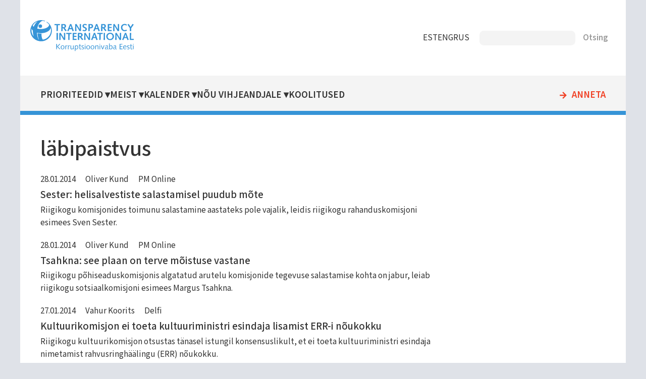

--- FILE ---
content_type: text/html; charset=UTF-8
request_url: https://transparency.ee/labipaistvus?page=7
body_size: 5813
content:
<!DOCTYPE html>
<html lang="et" dir="ltr">
  <head>
    <meta charset="utf-8" />
<meta name="Generator" content="Drupal 11 (https://www.drupal.org)" />
<meta name="MobileOptimized" content="width" />
<meta name="HandheldFriendly" content="true" />
<meta name="viewport" content="width=device-width, initial-scale=1.0" />
<link rel="icon" href="/core/misc/favicon.ico" type="image/vnd.microsoft.icon" />
<link rel="alternate" hreflang="et" href="https://transparency.ee/labipaistvus" />

    <title>läbipaistvus | Korruptsioonivaba Eesti</title>
    <link rel="stylesheet" media="all" href="/files/assets/css/css_A3cY7ygcUpkxppaL7n5Ev-3L4MPlsWe-u1c8A_bZeI8.css?delta=0&amp;language=et&amp;theme=transparency_11&amp;include=eJxtjVEKgCAUBC8UiSeSly4h-DRcK-z0Sb_2sx8zA-tLhcmlqqT4YGFng5pNiKVVyTykIvvurP2HClJ2cBK5hLkeZ46tp9FfETfNt6uWcCa8mk01ag" />
<link rel="stylesheet" media="all" href="/files/assets/css/css_bRS6hSCv9IVFvDWWM1nd0J3sRVMr1pVB43IE_IdYJdg.css?delta=1&amp;language=et&amp;theme=transparency_11&amp;include=eJxtjVEKgCAUBC8UiSeSly4h-DRcK-z0Sb_2sx8zA-tLhcmlqqT4YGFng5pNiKVVyTykIvvurP2HClJ2cBK5hLkeZ46tp9FfETfNt6uWcCa8mk01ag" />
<link rel="stylesheet" media="print" href="/files/assets/css/css_hLNK1IAmHuuR8QgvAGtj1qrrnto2IPQrHDYuZgudHQU.css?delta=2&amp;language=et&amp;theme=transparency_11&amp;include=eJxtjVEKgCAUBC8UiSeSly4h-DRcK-z0Sb_2sx8zA-tLhcmlqqT4YGFng5pNiKVVyTykIvvurP2HClJ2cBK5hLkeZ46tp9FfETfNt6uWcCa8mk01ag" />

    
    
    <!-- preload fonts -->
    <link rel="preconnect" href="https://fonts.googleapis.com">
    <link rel="preconnect" href="https://fonts.gstatic.com" crossorigin>
    <!-- Google Fonts -->
    <link href="https://fonts.googleapis.com/css2?family=Mada:wght@300;400;500;600&family=Open+Sans:wght@300;400;600&display=swap" rel="stylesheet">
    <!-- Material Icons -->
    <link href="https://fonts.googleapis.com/icon?family=Material+Icons" rel="stylesheet">
  </head>
  <body class="one-sidebar sidebar-second path-taxonomy">
        <a href="#main-content" class="visually-hidden focusable skip-link">
      Liigu edasi põhisisu juurde
    </a>
    
      <div class="dialog-off-canvas-main-canvas" data-off-canvas-main-canvas>
    
<div class="layout-container" id="page">
      


  <header role="banner" id="page-header">
        <div id="block-transparency-11-logo" class="block block-block-content block-block-content569f0531-1237-4d08-9768-b4fcad968801">
  
    
      
            <div class="clearfix text-formatted field field--name-field-block-text field--type-text-long field--label-hidden field__item"><div class="logo"><a href="/"><img src="/files/files/logo.svg" alt="Home" rel="home"/></a></div></div>
      
  </div>
<div id="block-transparency-11-keelevalik" class="block block-block-content block-block-contentb6763f32-a525-4835-ab23-80b5d60aa92e">
  
    
      
            <div class="clearfix text-formatted field field--name-field-block-text field--type-text-long field--label-hidden field__item"><nav>
<ul id="keelevalik">
<li class="et"><a href="https://transparency.ee/">EST</a></li>
<li class="en"><a href="https://transparency.ee/en/">ENG</a></li>
<li class="ru"><a href="https://transparency.ee/ru/">RUS</a></li>
</ul>
</nav>
</div>
      
  </div>
<div class="search-api-page-block-form-otsi search-api-page-block-form search-form search-block-form container-inline block block-search-api-page block-search-api-page-form-block" data-drupal-selector="search-api-page-block-form-otsi" id="block-transparency-11-searchapipagesearchblockform">
  
    
      <form action="/labipaistvus?page=7" method="post" id="search-api-page-block-form-otsi" accept-charset="UTF-8">
  <div class="js-form-item form-item js-form-type-search form-type-search js-form-item-keys form-item-keys form-no-label">
      <label for="edit-keys" class="visually-hidden">Otsing</label>
        <input title="Sisesta märksõnad, mida soovid otsida." data-drupal-selector="edit-keys" type="search" id="edit-keys" name="keys" value="" size="15" maxlength="128" class="form-search" />

        </div>
<input autocomplete="off" data-drupal-selector="form-q2zdh7nmfem-tmvfzuxldoclgv7egvtdtsfn4bpvnio" type="hidden" name="form_build_id" value="form-q2zdh7NMFem-tmVfzuxlDOclGV7egvtDtsFn4BPVNIo" />
<input data-drupal-selector="edit-search-api-page-block-form-otsi" type="hidden" name="form_id" value="search_api_page_block_form_otsi" />
<div data-drupal-selector="edit-actions" class="form-actions js-form-wrapper form-wrapper" id="edit-actions"><input class="search-form__submit button js-form-submit form-submit" data-drupal-selector="edit-submit" type="submit" id="edit-submit" name="op" value="Otsing" />
</div>

</form>

  </div>


  </header>

  <div id="navigation">
        <nav role="navigation" aria-labelledby="block-transparency-11-mainnavigation-menu" id="block-transparency-11-mainnavigation" class="block block-menu navigation menu--main">
            
  <h2 class="visually-hidden" id="block-transparency-11-mainnavigation-menu">Main navigation</h2>
  

          
              <ul class="menu">
                    <li class="menu-item menu-item--level-1 menu-item--expanded">
        <a href="/index.php/strateegilised-eesmargid-2021-2024" class="menu-item-link menu-item-link--level-1" data-drupal-link-system-path="node/3197">Prioriteedid</a>
                                <ul class="menu">
                    <li class="menu-item menu-item--level-2">
        <a href="/index.php/labipaistev-riigivalitsemine" class="menu-item-link menu-item-link--level-2" data-drupal-link-system-path="node/3196">Läbipaistev riigivalitsemine</a>
              </li>
                <li class="menu-item menu-item--level-2">
        <a href="/index.php/korruptsioonivabad-kohalikud-omavalitsused" class="menu-item-link menu-item-link--level-2" data-drupal-link-system-path="node/3191">Korruptsioonivabad kohalikud omavalitsused</a>
              </li>
                <li class="menu-item menu-item--level-2 menu-item--collapsed">
        <a href="/index.php/tohus-vihjeandjate-kaitse" class="menu-item-link menu-item-link--level-2" data-drupal-link-system-path="node/3194">Tõhus vihjeandjate kaitse</a>
              </li>
                <li class="menu-item menu-item--level-2">
        <a href="/index.php/aus-ettevotlus" class="menu-item-link menu-item-link--level-2" data-drupal-link-system-path="node/3192">Aus ettevõtlus</a>
              </li>
                <li class="menu-item menu-item--level-2">
        <a href="/index.php/teadlikud-noored" class="menu-item-link menu-item-link--level-2" data-drupal-link-system-path="node/3193">Teadlikud noored</a>
              </li>
        </ul>
  
              </li>
                <li class="menu-item menu-item--level-1 menu-item--expanded">
        <a href="/index.php/uhing-korruptsioonivaba-eesti" title="Kes me oleme ja mida teeme" class="menu-item-link menu-item-link--level-1" data-drupal-link-system-path="node/819">Meist</a>
                                <ul class="menu">
                    <li class="menu-item menu-item--level-2">
        <a href="/index.php/uudised" title="Ühingu uudised ja pressiteated" class="menu-item-link menu-item-link--level-2" data-drupal-link-system-path="uudised">Meie uudised</a>
              </li>
                <li class="menu-item menu-item--level-2">
        <a href="/index.php/artiklid" title="Artiklite kogu ajakirjandusest" class="menu-item-link menu-item-link--level-2" data-drupal-link-system-path="artiklid">Korruptsiooniteemalised uudised meediast</a>
              </li>
                <li class="menu-item menu-item--level-2">
        <a href="/index.php/publikatsioonid" title="Avaldatud trükised ja  e-väljaanded" class="menu-item-link menu-item-link--level-2" data-drupal-link-system-path="publikatsioonid">Publikatsioonid</a>
              </li>
                <li class="menu-item menu-item--level-2 menu-item--collapsed">
        <a href="/index.php/uhing-korruptsioonivaba-eesti" class="menu-item-link menu-item-link--level-2" data-drupal-link-system-path="node/819">Kes me oleme ja mida me teeme</a>
              </li>
        </ul>
  
              </li>
                <li class="menu-item menu-item--level-1 menu-item--expanded">
        <a href="/index.php/lahiaja-uritused" class="menu-item-link menu-item-link--level-1" data-drupal-link-system-path="node/3206">Kalender</a>
                                <ul class="menu">
                    <li class="menu-item menu-item--level-2">
        <a href="/index.php/lahiaja-uritused" title="" class="menu-item-link menu-item-link--level-2" data-drupal-link-system-path="node/3206">Lähiaja üritused</a>
              </li>
                <li class="menu-item menu-item--level-2">
        <a href="/index.php/uhingu-korruptsioonivaba-eesti-kalender" title="" class="menu-item-link menu-item-link--level-2" data-drupal-link-system-path="node/2788">Tegevuste kalender</a>
              </li>
        </ul>
  
              </li>
                <li class="menu-item menu-item--level-1 menu-item--expanded">
        <a href="/index.php/nou-vihjeandjale" class="menu-item-link menu-item-link--level-1" data-drupal-link-system-path="node/3499">Nõu vihjeandjale</a>
                                <ul class="menu">
                    <li class="menu-item menu-item--level-2 menu-item--collapsed">
        <a href="/index.php/vihjeandjate-teabe-ja-noustamiskeskuse-alac-tutvustus-ja-nou-kusimine" class="menu-item-link menu-item-link--level-2" data-drupal-link-system-path="node/3498">Vihjeandjate teabe- ja nõustamiskeskuse (ALAC) tutvustus ja nõu küsimine</a>
              </li>
        </ul>
  
              </li>
                <li class="menu-item menu-item--level-1">
        <a href="/index.php/koolitused-0" class="menu-item-link menu-item-link--level-1" data-drupal-link-system-path="node/3514">Koolitused</a>
              </li>
                <li class="menu-item menu-item--level-1">
        <a href="/index.php/annetamine" class="menu-item-link menu-item-link--level-1" data-drupal-link-system-path="node/3211">Anneta</a>
              </li>
        </ul>
  

  </nav>


  </div>

  <main role="main" id="main">
    <a id="main-content" tabindex="-1"></a>
    <section id="content" class="layout-content">
      
          <div data-drupal-messages-fallback class="hidden"></div>


      
          <div id="block-transparency-11-page-title" class="block block-core block-page-title-block">
  
    
      
  <h1 class="page-title">läbipaistvus</h1>


  </div>
<div id="block-transparency-11-content" class="block block-system block-system-main-block">
  
    
      <div class="views-element-container"><div class="view view-taxonomy-term view-id-taxonomy_term view-display-id-page_1 js-view-dom-id-ed8658ac74fdb170efa4a73188db4e7bfd8627c233aafce8015e3eedab70cb2c">
  
    
      <div class="view-header">
      <div id="taxonomy-term-233" class="taxonomy-term vocabulary-marksonad">
  
    
  <div class="content">
    
  </div>
</div>

    </div>
      
      <div class="view-content">
          <div class="views-row">
<article class="node node--type-artikkel node--promoted node--view-mode-teaser">

  
            <div class="field field--name-field-kuupaev field--type-datetime field--label-hidden field__item"><time datetime="2014-01-28T12:00:00Z" class="datetime">28.01.2014</time>
</div>
      
  
      <div class="field field--name-field-autorid field--type-entity-reference field--label-hidden field__items">
              <div class="field__item"><a href="/autorid/oliver-kund" hreflang="et">Oliver Kund</a></div>
          </div>
  
  
      <div class="field field--name-field-valjaanded field--type-entity-reference field--label-hidden field__items">
              <div class="field__item"><a href="/valjaanded/pm-online" hreflang="et">PM Online</a></div>
          </div>
  

  
      <h2>
      <a href="/artiklid/sester-helisalvestiste-salastamisel-puudub-mote" rel="bookmark"><span class="field field--name-title field--type-string field--label-hidden">Sester: helisalvestiste salastamisel puudub mõte</span>
</a>
    </h2>
    

  
            <div class="clearfix text-formatted field field--name-body field--type-text-with-summary field--label-hidden field__item">  <p>Riigikogu komisjonides toimunu salastamine aastateks pole vajalik, leidis riigikogu rahanduskomisjoni esimees Sven Sester.</p>


</div>
      

</article>
</div>
    <div class="views-row">
<article class="node node--type-artikkel node--promoted node--view-mode-teaser">

  
            <div class="field field--name-field-kuupaev field--type-datetime field--label-hidden field__item"><time datetime="2014-01-28T12:00:00Z" class="datetime">28.01.2014</time>
</div>
      
  
      <div class="field field--name-field-autorid field--type-entity-reference field--label-hidden field__items">
              <div class="field__item"><a href="/autorid/oliver-kund" hreflang="et">Oliver Kund</a></div>
          </div>
  
  
      <div class="field field--name-field-valjaanded field--type-entity-reference field--label-hidden field__items">
              <div class="field__item"><a href="/valjaanded/pm-online" hreflang="et">PM Online</a></div>
          </div>
  

  
      <h2>
      <a href="/artiklid/tsahkna-see-plaan-terve-moistuse-vastane" rel="bookmark"><span class="field field--name-title field--type-string field--label-hidden">Tsahkna: see plaan on terve mõistuse vastane</span>
</a>
    </h2>
    

  
            <div class="clearfix text-formatted field field--name-body field--type-text-with-summary field--label-hidden field__item">  <p>Riigikogu põhiseaduskomisjonis algatatud arutelu komisjonide tegevuse salastamise kohta on jabur, leiab riigikogu sotsiaalkomisjoni esimees Margus Tsahkna.</p>


</div>
      

</article>
</div>
    <div class="views-row">
<article class="node node--type-artikkel node--promoted node--view-mode-teaser">

  
            <div class="field field--name-field-kuupaev field--type-datetime field--label-hidden field__item"><time datetime="2014-01-27T12:00:00Z" class="datetime">27.01.2014</time>
</div>
      
  
      <div class="field field--name-field-autorid field--type-entity-reference field--label-hidden field__items">
              <div class="field__item"><a href="/autorid/vahur-koorits" hreflang="et">Vahur Koorits</a></div>
          </div>
  
  
      <div class="field field--name-field-valjaanded field--type-entity-reference field--label-hidden field__items">
              <div class="field__item"><a href="/valjaanded/delfi" hreflang="et">Delfi</a></div>
          </div>
  

  
      <h2>
      <a href="/artiklid/kultuurikomisjon-ei-toeta-kultuuriministri-esindaja-lisamist-err-i-noukokku" rel="bookmark"><span class="field field--name-title field--type-string field--label-hidden">Kultuurikomisjon ei toeta kultuuriministri esindaja lisamist ERR-i nõukokku</span>
</a>
    </h2>
    

  
            <div class="clearfix text-formatted field field--name-body field--type-text-with-summary field--label-hidden field__item">  <p>Riigikogu kultuurikomisjon otsustas tänasel istungil konsensuslikult, et ei toeta kultuuriministri esindaja nimetamist rahvusringhäälingu (ERR) nõukokku.</p>


</div>
      

</article>
</div>
    <div class="views-row">
<article class="node node--type-artikkel node--promoted node--view-mode-teaser">

  
            <div class="field field--name-field-kuupaev field--type-datetime field--label-hidden field__item"><time datetime="2014-01-27T12:00:00Z" class="datetime">27.01.2014</time>
</div>
      
  
  
      <div class="field field--name-field-valjaanded field--type-entity-reference field--label-hidden field__items">
              <div class="field__item"><a href="/valjaanded/ap-online" hreflang="et">ÄP Online</a></div>
          </div>
  

  
      <h2>
      <a href="/artiklid/kasi-ette-salastamisplaanile" rel="bookmark"><span class="field field--name-title field--type-string field--label-hidden">Käsi ette salastamisplaanile</span>
</a>
    </h2>
    

  
            <div class="clearfix text-formatted field field--name-body field--type-text-with-summary field--label-hidden field__item">  <p>Reformierakondlase Rait Maruste juhitavas põhiseaduskomisjonis küpsenud plaan salastada riigikogu komisjonide istungite helisalvestised ja üleskirjutused 30 aastaks on Eestit juhtivate poliitikute vaimse ja moraalse allakäigu tõend, mis seab ohtu Eesti käekäigu demokraatliku riigina.</p>


</div>
      

</article>
</div>
    <div class="views-row">
<article class="node node--type-artikkel node--promoted node--view-mode-teaser">

  
            <div class="field field--name-field-kuupaev field--type-datetime field--label-hidden field__item"><time datetime="2014-01-27T12:00:00Z" class="datetime">27.01.2014</time>
</div>
      
  
      <div class="field field--name-field-autorid field--type-entity-reference field--label-hidden field__items">
              <div class="field__item"><a href="/autorid/oliver-kund" hreflang="et">Oliver Kund</a></div>
          </div>
  
  
      <div class="field field--name-field-valjaanded field--type-entity-reference field--label-hidden field__items">
              <div class="field__item"><a href="/valjaanded/pm-online" hreflang="et">PM Online</a></div>
          </div>
  

  
      <h2>
      <a href="/artiklid/nutt-rohkem-riigikogu-komisjonide-istungeid-voiks-olla-avalikud" rel="bookmark"><span class="field field--name-title field--type-string field--label-hidden">Nutt: rohkem riigikogu komisjonide istungeid võiks olla avalikud</span>
</a>
    </h2>
    

  
            <div class="clearfix text-formatted field field--name-body field--type-text-with-summary field--label-hidden field__item">  <p>Riigikogu põhiseaduskomisjoni liikme Mart Nuti (IRL) sõnul on Eestis parlamendikomisjonide istungid kinnised Põhjamaade eeskujul, kuid ta ei näe mingit põhjust, miks neid kohati avalikumaks muuta ei saaks.</p>


</div>
      

</article>
</div>
    <div class="views-row">
<article class="node node--type-artikkel node--promoted node--view-mode-teaser">

  
            <div class="field field--name-field-kuupaev field--type-datetime field--label-hidden field__item"><time datetime="2014-01-24T12:00:00Z" class="datetime">24.01.2014</time>
</div>
      
  
      <div class="field field--name-field-autorid field--type-entity-reference field--label-hidden field__items">
              <div class="field__item"><a href="/autorid/kaisa-gabral" hreflang="et">Kaisa Gabral</a></div>
          </div>
  
  
      <div class="field field--name-field-valjaanded field--type-entity-reference field--label-hidden field__items">
              <div class="field__item"><a href="/valjaanded/ap-online" hreflang="et">ÄP Online</a></div>
          </div>
  

  
      <h2>
      <a href="/artiklid/cinzia-siig-noukogu-ei-tee-poliitotsuseid" rel="bookmark"><span class="field field--name-title field--type-string field--label-hidden">Cinzia Siig: nõukogu ei tee poliitotsuseid</span>
</a>
    </h2>
    

  
            <div class="clearfix text-formatted field field--name-body field--type-text-with-summary field--label-hidden field__item">  <p>EASi süüdistatakse viimasel ajal selles, et nõukogu langetab poliitiliselt motiveeritud otsuseid. EASi nõukogu esimehe Cinzia Siigi sõnul ei vasta see tõele.</p>


</div>
      

</article>
</div>
    <div class="views-row">
<article class="node node--type-artikkel node--promoted node--view-mode-teaser">

  
            <div class="field field--name-field-kuupaev field--type-datetime field--label-hidden field__item"><time datetime="2014-01-25T12:00:00Z" class="datetime">25.01.2014</time>
</div>
      
  
      <div class="field field--name-field-autorid field--type-entity-reference field--label-hidden field__items">
              <div class="field__item"><a href="/autorid/meelis-oidsalu" hreflang="et">Meelis Oidsalu</a></div>
          </div>
  
  
      <div class="field field--name-field-valjaanded field--type-entity-reference field--label-hidden field__items">
              <div class="field__item"><a href="/valjaanded/pm-online" hreflang="et">PM Online</a></div>
          </div>
  

  
      <h2>
      <a href="/artiklid/meelis-oidsalu-siirusest-ja-aususest" rel="bookmark"><span class="field field--name-title field--type-string field--label-hidden">Meelis Oidsalu: siirusest ja aususest</span>
</a>
    </h2>
    

  
            <div class="clearfix text-formatted field field--name-body field--type-text-with-summary field--label-hidden field__item">  <p>Harmoonia- ja osadusetunde kogemine on üks olulisemaid kultuurilise elamuse tunnuseid, miski, mida kunstiteose puhul kõrgelt hinnatakse. Peavoolukultuuris samastatakse kunstis kogetav intensiivne ja vahetu emotsionaalne õilistumine sageli tõetundega (seda nimetatakse sageli «kunstitõeks») – siirus (osadusetunne) samastatakse ekslikult aususega (tõearmastusega).</p>


</div>
      

</article>
</div>
    <div class="views-row">
<article class="node node--type-artikkel node--promoted node--view-mode-teaser">

  
            <div class="field field--name-field-kuupaev field--type-datetime field--label-hidden field__item"><time datetime="2014-01-24T12:00:00Z" class="datetime">24.01.2014</time>
</div>
      
  
      <div class="field field--name-field-autorid field--type-entity-reference field--label-hidden field__items">
              <div class="field__item"><a href="/autorid/andres-reimer" hreflang="et">Andres Reimer</a></div>
          </div>
  
  
      <div class="field field--name-field-valjaanded field--type-entity-reference field--label-hidden field__items">
              <div class="field__item"><a href="/valjaanded/delfi-arileht" hreflang="et">Delfi Ärileht</a></div>
          </div>
  

  
      <h2>
      <a href="/artiklid/urve-palo-eas-i-hadad-kinni-irl-i-poliitikas" rel="bookmark"><span class="field field--name-title field--type-string field--label-hidden">Urve Palo: EAS-i hädad on kinni IRL-i poliitikas</span>
</a>
    </h2>
    

  
            <div class="clearfix text-formatted field field--name-body field--type-text-with-summary field--label-hidden field__item">  <p>Majanduskomisjon uurib, miks juhid pagevad Juhan Partsi vastutusalasse kuuluvast EAS-ist.</p>


</div>
      

</article>
</div>
    <div class="views-row">
<article class="node node--type-artikkel node--promoted node--view-mode-teaser">

  
            <div class="field field--name-field-kuupaev field--type-datetime field--label-hidden field__item"><time datetime="2014-01-24T12:00:00Z" class="datetime">24.01.2014</time>
</div>
      
  
      <div class="field field--name-field-autorid field--type-entity-reference field--label-hidden field__items">
              <div class="field__item"><a href="/autorid/kadri-bank" hreflang="et">Kadri Bank</a></div>
          </div>
  
  
      <div class="field field--name-field-valjaanded field--type-entity-reference field--label-hidden field__items">
              <div class="field__item"><a href="/valjaanded/ap-online" hreflang="et">ÄP Online</a></div>
          </div>
  

  
      <h2>
      <a href="/artiklid/siseministeerium-meil-soidukite-kasutamine-rangelt-reguleeritud" rel="bookmark"><span class="field field--name-title field--type-string field--label-hidden">Siseministeerium: meil on sõidukite kasutamine rangelt reguleeritud</span>
</a>
    </h2>
    

  
            <div class="clearfix text-formatted field field--name-body field--type-text-with-summary field--label-hidden field__item">  <p>Siseministeeriumi varade asekantsler Riho Kuppart ütles Äripäevale, et nende valitsusalas pole praegu tarvis teha muudatusi nagu sõidupäevikute kasutusele võtmine, sest sõidukite kasutamine on karmilt reguleeritud.</p>


</div>
      

</article>
</div>
    <div class="views-row">
<article class="node node--type-artikkel node--promoted node--view-mode-teaser">

  
            <div class="field field--name-field-kuupaev field--type-datetime field--label-hidden field__item"><time datetime="2014-01-22T12:00:00Z" class="datetime">22.01.2014</time>
</div>
      
  
      <div class="field field--name-field-autorid field--type-entity-reference field--label-hidden field__items">
              <div class="field__item"><a href="/autorid/kulli-kriis" hreflang="et">Külli Kriis</a></div>
          </div>
  
  
      <div class="field field--name-field-valjaanded field--type-entity-reference field--label-hidden field__items">
              <div class="field__item"><a href="/valjaanded/pohjarannik" hreflang="et">Põhjarannik</a></div>
          </div>
  

  
      <h2>
      <a href="/artiklid/projektiraha-jagamine-ajas-kahel-vallal-karvad-turri" rel="bookmark"><span class="field field--name-title field--type-string field--label-hidden">Projektiraha jagamine ajas kahel vallal karvad turri</span>
</a>
    </h2>
    

  
            <div class="clearfix text-formatted field field--name-body field--type-text-with-summary field--label-hidden field__item">  <p>Aasta tagasi otsustas Leader-programmi raha vahendavast Kirderanniku koostöökogust välja astuda Vaivara vald, detsembris tegi samasuguse otsuse Kohtla vallavolikogu, tuues põhjuseks, et sealne rahajagamine ei ole aus ega läbipaistev.</p>


</div>
      

</article>
</div>

    </div>
  
        <nav class="pager" role="navigation" aria-labelledby="pagination-heading">
    <h4 id="pagination-heading" class="pager__heading visually-hidden">Pagination</h4>
    <ul class="pager__items js-pager__items">
              <li class="pager__item pager__item--previous">
          <a href="/labipaistvus?page=6" title="Mine eelmisele lehele" rel="prev">
            <span class="visually-hidden">Previous page</span>
            <span aria-hidden="true">‹‹</span>
          </a>
        </li>
                    <li class="pager__item is-active">
          Page 8        </li>
                    <li class="pager__item pager__item--next">
          <a href="/labipaistvus?page=8" title="Mine järgmisele lehele" rel="next">
            <span class="visually-hidden">Next page</span>
            <span aria-hidden="true">››</span>
          </a>
        </li>
          </ul>
  </nav>

          </div>
</div>

  </div>


    </section>

          <aside id="sidebar-second" class="layout-sidebar-second" role="complementary">
            

      </aside>
    
  </main>

      <footer id="footer" role="contentinfo">
          <div id="block-transparency-11-transparencylogojaaadress" class="block block-block-content block-block-content476b69ce-fd18-4590-a149-42e8bc4bab9b">
  
    
      
            <div class="field field--name-field-logo field--type-image field--label-hidden field__item">  <img loading="lazy" src="/files/files/logo.svg" alt="" />

</div>
      
            <div class="clearfix text-formatted field field--name-field-block-text field--type-text-long field--label-hidden field__item"><p>MTÜ Korruptsioonivaba Eesti<br>Lõõtsa 8, 11415 Tallinn<br><span data-nosnippet>+372 5330 9965 (E-R kl 9-17)</span><br><a href="mailto:info@transparency.ee">info@transparency.ee</a></p>
</div>
      
  </div>
<nav role="navigation" aria-labelledby="block-transparency-11-footer-menu" id="block-transparency-11-footer" class="block block-menu navigation menu--footer">
            
  <h2 class="visually-hidden" id="block-transparency-11-footer-menu">Footer</h2>
  

        
              <ul class="menu">
                    <li class="menu-item menu-item--expanded">
        <a href="/strateegilised-eesmargid-2021-2024" title="" data-drupal-link-system-path="node/3197">Prioriteedid</a>
                                <ul class="menu">
                    <li class="menu-item">
        <a href="/labipaistev-riigivalitsemine" title="" data-drupal-link-system-path="node/3196">Aus riigivalitsemine</a>
              </li>
                <li class="menu-item">
        <a href="/korruptsioonivabad-kohalikud-omavalitsused" title="" data-drupal-link-system-path="node/3191">Korruptsioonivabad omavalitsused</a>
              </li>
                <li class="menu-item">
        <a href="/tohus-vihjeandjate-kaitse" title="" data-drupal-link-system-path="node/3194">Vihjeandjate kaitse</a>
              </li>
                <li class="menu-item">
        <a href="/aus-ettevotlus" title="" data-drupal-link-system-path="node/3192">Aus ettevõtlus</a>
              </li>
                <li class="menu-item">
        <a href="/teadlikud-noored" title="" data-drupal-link-system-path="node/3193">Teadlikud noored</a>
              </li>
        </ul>
  
              </li>
                <li class="menu-item menu-item--expanded">
        <a href="/" title="" data-drupal-link-system-path="&lt;front&gt;">Tegevus</a>
                                <ul class="menu">
                    <li class="menu-item">
        <a href="/uudised" title="" data-drupal-link-system-path="uudised">Uudised</a>
              </li>
                <li class="menu-item">
        <a href="/artiklid" title="" data-drupal-link-system-path="artiklid">Artiklid</a>
              </li>
                <li class="menu-item">
        <a href="/projektid" title="" data-drupal-link-system-path="projektid">Projektid</a>
              </li>
                <li class="menu-item">
        <a href="/publikatsioonid" title="" data-drupal-link-system-path="publikatsioonid">Publikatsioonid</a>
              </li>
        </ul>
  
              </li>
                <li class="menu-item menu-item--expanded">
        <a href="/uhing-korruptsioonivaba-eesti" title="" data-drupal-link-system-path="node/819">Meist</a>
                                <ul class="menu">
                    <li class="menu-item">
        <a href="/lahiaja-uritused" title="" data-drupal-link-system-path="node/3206">KVE kalender</a>
              </li>
                <li class="menu-item">
        <a href="/mtu-korruptsioonivaba-eesti-isikuandmete-tootlemise-teave" title="" data-drupal-link-system-path="node/2939">Privaatsuspoliitika</a>
              </li>
                <li class="menu-item">
        <a href="https://www.transparency.ee/korruptsiooni-olemus-0" title="">Korruptsioonist teavitamine</a>
              </li>
        </ul>
  
              </li>
        </ul>
  


  </nav>
<div id="block-transparency-11-tegevusedjaluses" class="block block-block-content block-block-contentf72c0223-919d-47c5-9c9b-01c55a7a2e9a">
  
    
      
            <div class="clearfix text-formatted field field--name-field-block-text field--type-text-long field--label-hidden field__item"><nav>
<ul>
	<li><a href="annetamine">Annetamine</a></li>
	<li><a href="vihjeankeet">Vihjeankeet</a></li>
</ul>
</nav>
<div class="sotsiaalmeedia">
<div class="logo facebook"><a href="https://www.facebook.com/TransparencyInternationalEstonia"><img src="/files/files/logo_facebook.svg" alt="facebook"></a></div>
<div class="logo twitter"><a href="https://twitter.com/transparencyest"><img src="/files/files/logo_twitter.svg" alt="twitter"></a></div>
<div class="logo instagram"><a href="https://www.instagram.com/korruptsioonivabaeesti"><img src="/files/files/logo_instagram.svg" alt="instagram"></a></div>
</div></div>
      
  </div>


    </footer>
  
</div>
  </div>

    
    
  </body>
</html>
